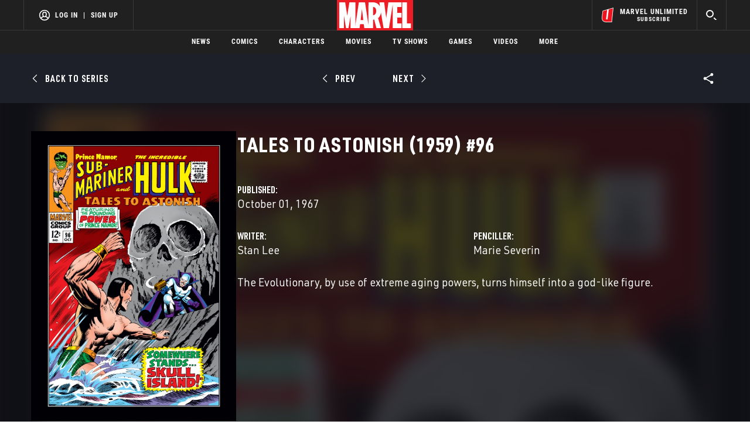

--- FILE ---
content_type: text/html; charset=utf-8
request_url: https://www.google.com/recaptcha/enterprise/anchor?ar=1&k=6LdY8_cZAAAAACuaDxPPyWpDPk5KXjGfPstGnKz1&co=aHR0cHM6Ly9jZG4ucmVnaXN0ZXJkaXNuZXkuZ28uY29tOjQ0Mw..&hl=en&v=PoyoqOPhxBO7pBk68S4YbpHZ&size=invisible&anchor-ms=20000&execute-ms=30000&cb=8xnrmu1v2ryr
body_size: 48817
content:
<!DOCTYPE HTML><html dir="ltr" lang="en"><head><meta http-equiv="Content-Type" content="text/html; charset=UTF-8">
<meta http-equiv="X-UA-Compatible" content="IE=edge">
<title>reCAPTCHA</title>
<style type="text/css">
/* cyrillic-ext */
@font-face {
  font-family: 'Roboto';
  font-style: normal;
  font-weight: 400;
  font-stretch: 100%;
  src: url(//fonts.gstatic.com/s/roboto/v48/KFO7CnqEu92Fr1ME7kSn66aGLdTylUAMa3GUBHMdazTgWw.woff2) format('woff2');
  unicode-range: U+0460-052F, U+1C80-1C8A, U+20B4, U+2DE0-2DFF, U+A640-A69F, U+FE2E-FE2F;
}
/* cyrillic */
@font-face {
  font-family: 'Roboto';
  font-style: normal;
  font-weight: 400;
  font-stretch: 100%;
  src: url(//fonts.gstatic.com/s/roboto/v48/KFO7CnqEu92Fr1ME7kSn66aGLdTylUAMa3iUBHMdazTgWw.woff2) format('woff2');
  unicode-range: U+0301, U+0400-045F, U+0490-0491, U+04B0-04B1, U+2116;
}
/* greek-ext */
@font-face {
  font-family: 'Roboto';
  font-style: normal;
  font-weight: 400;
  font-stretch: 100%;
  src: url(//fonts.gstatic.com/s/roboto/v48/KFO7CnqEu92Fr1ME7kSn66aGLdTylUAMa3CUBHMdazTgWw.woff2) format('woff2');
  unicode-range: U+1F00-1FFF;
}
/* greek */
@font-face {
  font-family: 'Roboto';
  font-style: normal;
  font-weight: 400;
  font-stretch: 100%;
  src: url(//fonts.gstatic.com/s/roboto/v48/KFO7CnqEu92Fr1ME7kSn66aGLdTylUAMa3-UBHMdazTgWw.woff2) format('woff2');
  unicode-range: U+0370-0377, U+037A-037F, U+0384-038A, U+038C, U+038E-03A1, U+03A3-03FF;
}
/* math */
@font-face {
  font-family: 'Roboto';
  font-style: normal;
  font-weight: 400;
  font-stretch: 100%;
  src: url(//fonts.gstatic.com/s/roboto/v48/KFO7CnqEu92Fr1ME7kSn66aGLdTylUAMawCUBHMdazTgWw.woff2) format('woff2');
  unicode-range: U+0302-0303, U+0305, U+0307-0308, U+0310, U+0312, U+0315, U+031A, U+0326-0327, U+032C, U+032F-0330, U+0332-0333, U+0338, U+033A, U+0346, U+034D, U+0391-03A1, U+03A3-03A9, U+03B1-03C9, U+03D1, U+03D5-03D6, U+03F0-03F1, U+03F4-03F5, U+2016-2017, U+2034-2038, U+203C, U+2040, U+2043, U+2047, U+2050, U+2057, U+205F, U+2070-2071, U+2074-208E, U+2090-209C, U+20D0-20DC, U+20E1, U+20E5-20EF, U+2100-2112, U+2114-2115, U+2117-2121, U+2123-214F, U+2190, U+2192, U+2194-21AE, U+21B0-21E5, U+21F1-21F2, U+21F4-2211, U+2213-2214, U+2216-22FF, U+2308-230B, U+2310, U+2319, U+231C-2321, U+2336-237A, U+237C, U+2395, U+239B-23B7, U+23D0, U+23DC-23E1, U+2474-2475, U+25AF, U+25B3, U+25B7, U+25BD, U+25C1, U+25CA, U+25CC, U+25FB, U+266D-266F, U+27C0-27FF, U+2900-2AFF, U+2B0E-2B11, U+2B30-2B4C, U+2BFE, U+3030, U+FF5B, U+FF5D, U+1D400-1D7FF, U+1EE00-1EEFF;
}
/* symbols */
@font-face {
  font-family: 'Roboto';
  font-style: normal;
  font-weight: 400;
  font-stretch: 100%;
  src: url(//fonts.gstatic.com/s/roboto/v48/KFO7CnqEu92Fr1ME7kSn66aGLdTylUAMaxKUBHMdazTgWw.woff2) format('woff2');
  unicode-range: U+0001-000C, U+000E-001F, U+007F-009F, U+20DD-20E0, U+20E2-20E4, U+2150-218F, U+2190, U+2192, U+2194-2199, U+21AF, U+21E6-21F0, U+21F3, U+2218-2219, U+2299, U+22C4-22C6, U+2300-243F, U+2440-244A, U+2460-24FF, U+25A0-27BF, U+2800-28FF, U+2921-2922, U+2981, U+29BF, U+29EB, U+2B00-2BFF, U+4DC0-4DFF, U+FFF9-FFFB, U+10140-1018E, U+10190-1019C, U+101A0, U+101D0-101FD, U+102E0-102FB, U+10E60-10E7E, U+1D2C0-1D2D3, U+1D2E0-1D37F, U+1F000-1F0FF, U+1F100-1F1AD, U+1F1E6-1F1FF, U+1F30D-1F30F, U+1F315, U+1F31C, U+1F31E, U+1F320-1F32C, U+1F336, U+1F378, U+1F37D, U+1F382, U+1F393-1F39F, U+1F3A7-1F3A8, U+1F3AC-1F3AF, U+1F3C2, U+1F3C4-1F3C6, U+1F3CA-1F3CE, U+1F3D4-1F3E0, U+1F3ED, U+1F3F1-1F3F3, U+1F3F5-1F3F7, U+1F408, U+1F415, U+1F41F, U+1F426, U+1F43F, U+1F441-1F442, U+1F444, U+1F446-1F449, U+1F44C-1F44E, U+1F453, U+1F46A, U+1F47D, U+1F4A3, U+1F4B0, U+1F4B3, U+1F4B9, U+1F4BB, U+1F4BF, U+1F4C8-1F4CB, U+1F4D6, U+1F4DA, U+1F4DF, U+1F4E3-1F4E6, U+1F4EA-1F4ED, U+1F4F7, U+1F4F9-1F4FB, U+1F4FD-1F4FE, U+1F503, U+1F507-1F50B, U+1F50D, U+1F512-1F513, U+1F53E-1F54A, U+1F54F-1F5FA, U+1F610, U+1F650-1F67F, U+1F687, U+1F68D, U+1F691, U+1F694, U+1F698, U+1F6AD, U+1F6B2, U+1F6B9-1F6BA, U+1F6BC, U+1F6C6-1F6CF, U+1F6D3-1F6D7, U+1F6E0-1F6EA, U+1F6F0-1F6F3, U+1F6F7-1F6FC, U+1F700-1F7FF, U+1F800-1F80B, U+1F810-1F847, U+1F850-1F859, U+1F860-1F887, U+1F890-1F8AD, U+1F8B0-1F8BB, U+1F8C0-1F8C1, U+1F900-1F90B, U+1F93B, U+1F946, U+1F984, U+1F996, U+1F9E9, U+1FA00-1FA6F, U+1FA70-1FA7C, U+1FA80-1FA89, U+1FA8F-1FAC6, U+1FACE-1FADC, U+1FADF-1FAE9, U+1FAF0-1FAF8, U+1FB00-1FBFF;
}
/* vietnamese */
@font-face {
  font-family: 'Roboto';
  font-style: normal;
  font-weight: 400;
  font-stretch: 100%;
  src: url(//fonts.gstatic.com/s/roboto/v48/KFO7CnqEu92Fr1ME7kSn66aGLdTylUAMa3OUBHMdazTgWw.woff2) format('woff2');
  unicode-range: U+0102-0103, U+0110-0111, U+0128-0129, U+0168-0169, U+01A0-01A1, U+01AF-01B0, U+0300-0301, U+0303-0304, U+0308-0309, U+0323, U+0329, U+1EA0-1EF9, U+20AB;
}
/* latin-ext */
@font-face {
  font-family: 'Roboto';
  font-style: normal;
  font-weight: 400;
  font-stretch: 100%;
  src: url(//fonts.gstatic.com/s/roboto/v48/KFO7CnqEu92Fr1ME7kSn66aGLdTylUAMa3KUBHMdazTgWw.woff2) format('woff2');
  unicode-range: U+0100-02BA, U+02BD-02C5, U+02C7-02CC, U+02CE-02D7, U+02DD-02FF, U+0304, U+0308, U+0329, U+1D00-1DBF, U+1E00-1E9F, U+1EF2-1EFF, U+2020, U+20A0-20AB, U+20AD-20C0, U+2113, U+2C60-2C7F, U+A720-A7FF;
}
/* latin */
@font-face {
  font-family: 'Roboto';
  font-style: normal;
  font-weight: 400;
  font-stretch: 100%;
  src: url(//fonts.gstatic.com/s/roboto/v48/KFO7CnqEu92Fr1ME7kSn66aGLdTylUAMa3yUBHMdazQ.woff2) format('woff2');
  unicode-range: U+0000-00FF, U+0131, U+0152-0153, U+02BB-02BC, U+02C6, U+02DA, U+02DC, U+0304, U+0308, U+0329, U+2000-206F, U+20AC, U+2122, U+2191, U+2193, U+2212, U+2215, U+FEFF, U+FFFD;
}
/* cyrillic-ext */
@font-face {
  font-family: 'Roboto';
  font-style: normal;
  font-weight: 500;
  font-stretch: 100%;
  src: url(//fonts.gstatic.com/s/roboto/v48/KFO7CnqEu92Fr1ME7kSn66aGLdTylUAMa3GUBHMdazTgWw.woff2) format('woff2');
  unicode-range: U+0460-052F, U+1C80-1C8A, U+20B4, U+2DE0-2DFF, U+A640-A69F, U+FE2E-FE2F;
}
/* cyrillic */
@font-face {
  font-family: 'Roboto';
  font-style: normal;
  font-weight: 500;
  font-stretch: 100%;
  src: url(//fonts.gstatic.com/s/roboto/v48/KFO7CnqEu92Fr1ME7kSn66aGLdTylUAMa3iUBHMdazTgWw.woff2) format('woff2');
  unicode-range: U+0301, U+0400-045F, U+0490-0491, U+04B0-04B1, U+2116;
}
/* greek-ext */
@font-face {
  font-family: 'Roboto';
  font-style: normal;
  font-weight: 500;
  font-stretch: 100%;
  src: url(//fonts.gstatic.com/s/roboto/v48/KFO7CnqEu92Fr1ME7kSn66aGLdTylUAMa3CUBHMdazTgWw.woff2) format('woff2');
  unicode-range: U+1F00-1FFF;
}
/* greek */
@font-face {
  font-family: 'Roboto';
  font-style: normal;
  font-weight: 500;
  font-stretch: 100%;
  src: url(//fonts.gstatic.com/s/roboto/v48/KFO7CnqEu92Fr1ME7kSn66aGLdTylUAMa3-UBHMdazTgWw.woff2) format('woff2');
  unicode-range: U+0370-0377, U+037A-037F, U+0384-038A, U+038C, U+038E-03A1, U+03A3-03FF;
}
/* math */
@font-face {
  font-family: 'Roboto';
  font-style: normal;
  font-weight: 500;
  font-stretch: 100%;
  src: url(//fonts.gstatic.com/s/roboto/v48/KFO7CnqEu92Fr1ME7kSn66aGLdTylUAMawCUBHMdazTgWw.woff2) format('woff2');
  unicode-range: U+0302-0303, U+0305, U+0307-0308, U+0310, U+0312, U+0315, U+031A, U+0326-0327, U+032C, U+032F-0330, U+0332-0333, U+0338, U+033A, U+0346, U+034D, U+0391-03A1, U+03A3-03A9, U+03B1-03C9, U+03D1, U+03D5-03D6, U+03F0-03F1, U+03F4-03F5, U+2016-2017, U+2034-2038, U+203C, U+2040, U+2043, U+2047, U+2050, U+2057, U+205F, U+2070-2071, U+2074-208E, U+2090-209C, U+20D0-20DC, U+20E1, U+20E5-20EF, U+2100-2112, U+2114-2115, U+2117-2121, U+2123-214F, U+2190, U+2192, U+2194-21AE, U+21B0-21E5, U+21F1-21F2, U+21F4-2211, U+2213-2214, U+2216-22FF, U+2308-230B, U+2310, U+2319, U+231C-2321, U+2336-237A, U+237C, U+2395, U+239B-23B7, U+23D0, U+23DC-23E1, U+2474-2475, U+25AF, U+25B3, U+25B7, U+25BD, U+25C1, U+25CA, U+25CC, U+25FB, U+266D-266F, U+27C0-27FF, U+2900-2AFF, U+2B0E-2B11, U+2B30-2B4C, U+2BFE, U+3030, U+FF5B, U+FF5D, U+1D400-1D7FF, U+1EE00-1EEFF;
}
/* symbols */
@font-face {
  font-family: 'Roboto';
  font-style: normal;
  font-weight: 500;
  font-stretch: 100%;
  src: url(//fonts.gstatic.com/s/roboto/v48/KFO7CnqEu92Fr1ME7kSn66aGLdTylUAMaxKUBHMdazTgWw.woff2) format('woff2');
  unicode-range: U+0001-000C, U+000E-001F, U+007F-009F, U+20DD-20E0, U+20E2-20E4, U+2150-218F, U+2190, U+2192, U+2194-2199, U+21AF, U+21E6-21F0, U+21F3, U+2218-2219, U+2299, U+22C4-22C6, U+2300-243F, U+2440-244A, U+2460-24FF, U+25A0-27BF, U+2800-28FF, U+2921-2922, U+2981, U+29BF, U+29EB, U+2B00-2BFF, U+4DC0-4DFF, U+FFF9-FFFB, U+10140-1018E, U+10190-1019C, U+101A0, U+101D0-101FD, U+102E0-102FB, U+10E60-10E7E, U+1D2C0-1D2D3, U+1D2E0-1D37F, U+1F000-1F0FF, U+1F100-1F1AD, U+1F1E6-1F1FF, U+1F30D-1F30F, U+1F315, U+1F31C, U+1F31E, U+1F320-1F32C, U+1F336, U+1F378, U+1F37D, U+1F382, U+1F393-1F39F, U+1F3A7-1F3A8, U+1F3AC-1F3AF, U+1F3C2, U+1F3C4-1F3C6, U+1F3CA-1F3CE, U+1F3D4-1F3E0, U+1F3ED, U+1F3F1-1F3F3, U+1F3F5-1F3F7, U+1F408, U+1F415, U+1F41F, U+1F426, U+1F43F, U+1F441-1F442, U+1F444, U+1F446-1F449, U+1F44C-1F44E, U+1F453, U+1F46A, U+1F47D, U+1F4A3, U+1F4B0, U+1F4B3, U+1F4B9, U+1F4BB, U+1F4BF, U+1F4C8-1F4CB, U+1F4D6, U+1F4DA, U+1F4DF, U+1F4E3-1F4E6, U+1F4EA-1F4ED, U+1F4F7, U+1F4F9-1F4FB, U+1F4FD-1F4FE, U+1F503, U+1F507-1F50B, U+1F50D, U+1F512-1F513, U+1F53E-1F54A, U+1F54F-1F5FA, U+1F610, U+1F650-1F67F, U+1F687, U+1F68D, U+1F691, U+1F694, U+1F698, U+1F6AD, U+1F6B2, U+1F6B9-1F6BA, U+1F6BC, U+1F6C6-1F6CF, U+1F6D3-1F6D7, U+1F6E0-1F6EA, U+1F6F0-1F6F3, U+1F6F7-1F6FC, U+1F700-1F7FF, U+1F800-1F80B, U+1F810-1F847, U+1F850-1F859, U+1F860-1F887, U+1F890-1F8AD, U+1F8B0-1F8BB, U+1F8C0-1F8C1, U+1F900-1F90B, U+1F93B, U+1F946, U+1F984, U+1F996, U+1F9E9, U+1FA00-1FA6F, U+1FA70-1FA7C, U+1FA80-1FA89, U+1FA8F-1FAC6, U+1FACE-1FADC, U+1FADF-1FAE9, U+1FAF0-1FAF8, U+1FB00-1FBFF;
}
/* vietnamese */
@font-face {
  font-family: 'Roboto';
  font-style: normal;
  font-weight: 500;
  font-stretch: 100%;
  src: url(//fonts.gstatic.com/s/roboto/v48/KFO7CnqEu92Fr1ME7kSn66aGLdTylUAMa3OUBHMdazTgWw.woff2) format('woff2');
  unicode-range: U+0102-0103, U+0110-0111, U+0128-0129, U+0168-0169, U+01A0-01A1, U+01AF-01B0, U+0300-0301, U+0303-0304, U+0308-0309, U+0323, U+0329, U+1EA0-1EF9, U+20AB;
}
/* latin-ext */
@font-face {
  font-family: 'Roboto';
  font-style: normal;
  font-weight: 500;
  font-stretch: 100%;
  src: url(//fonts.gstatic.com/s/roboto/v48/KFO7CnqEu92Fr1ME7kSn66aGLdTylUAMa3KUBHMdazTgWw.woff2) format('woff2');
  unicode-range: U+0100-02BA, U+02BD-02C5, U+02C7-02CC, U+02CE-02D7, U+02DD-02FF, U+0304, U+0308, U+0329, U+1D00-1DBF, U+1E00-1E9F, U+1EF2-1EFF, U+2020, U+20A0-20AB, U+20AD-20C0, U+2113, U+2C60-2C7F, U+A720-A7FF;
}
/* latin */
@font-face {
  font-family: 'Roboto';
  font-style: normal;
  font-weight: 500;
  font-stretch: 100%;
  src: url(//fonts.gstatic.com/s/roboto/v48/KFO7CnqEu92Fr1ME7kSn66aGLdTylUAMa3yUBHMdazQ.woff2) format('woff2');
  unicode-range: U+0000-00FF, U+0131, U+0152-0153, U+02BB-02BC, U+02C6, U+02DA, U+02DC, U+0304, U+0308, U+0329, U+2000-206F, U+20AC, U+2122, U+2191, U+2193, U+2212, U+2215, U+FEFF, U+FFFD;
}
/* cyrillic-ext */
@font-face {
  font-family: 'Roboto';
  font-style: normal;
  font-weight: 900;
  font-stretch: 100%;
  src: url(//fonts.gstatic.com/s/roboto/v48/KFO7CnqEu92Fr1ME7kSn66aGLdTylUAMa3GUBHMdazTgWw.woff2) format('woff2');
  unicode-range: U+0460-052F, U+1C80-1C8A, U+20B4, U+2DE0-2DFF, U+A640-A69F, U+FE2E-FE2F;
}
/* cyrillic */
@font-face {
  font-family: 'Roboto';
  font-style: normal;
  font-weight: 900;
  font-stretch: 100%;
  src: url(//fonts.gstatic.com/s/roboto/v48/KFO7CnqEu92Fr1ME7kSn66aGLdTylUAMa3iUBHMdazTgWw.woff2) format('woff2');
  unicode-range: U+0301, U+0400-045F, U+0490-0491, U+04B0-04B1, U+2116;
}
/* greek-ext */
@font-face {
  font-family: 'Roboto';
  font-style: normal;
  font-weight: 900;
  font-stretch: 100%;
  src: url(//fonts.gstatic.com/s/roboto/v48/KFO7CnqEu92Fr1ME7kSn66aGLdTylUAMa3CUBHMdazTgWw.woff2) format('woff2');
  unicode-range: U+1F00-1FFF;
}
/* greek */
@font-face {
  font-family: 'Roboto';
  font-style: normal;
  font-weight: 900;
  font-stretch: 100%;
  src: url(//fonts.gstatic.com/s/roboto/v48/KFO7CnqEu92Fr1ME7kSn66aGLdTylUAMa3-UBHMdazTgWw.woff2) format('woff2');
  unicode-range: U+0370-0377, U+037A-037F, U+0384-038A, U+038C, U+038E-03A1, U+03A3-03FF;
}
/* math */
@font-face {
  font-family: 'Roboto';
  font-style: normal;
  font-weight: 900;
  font-stretch: 100%;
  src: url(//fonts.gstatic.com/s/roboto/v48/KFO7CnqEu92Fr1ME7kSn66aGLdTylUAMawCUBHMdazTgWw.woff2) format('woff2');
  unicode-range: U+0302-0303, U+0305, U+0307-0308, U+0310, U+0312, U+0315, U+031A, U+0326-0327, U+032C, U+032F-0330, U+0332-0333, U+0338, U+033A, U+0346, U+034D, U+0391-03A1, U+03A3-03A9, U+03B1-03C9, U+03D1, U+03D5-03D6, U+03F0-03F1, U+03F4-03F5, U+2016-2017, U+2034-2038, U+203C, U+2040, U+2043, U+2047, U+2050, U+2057, U+205F, U+2070-2071, U+2074-208E, U+2090-209C, U+20D0-20DC, U+20E1, U+20E5-20EF, U+2100-2112, U+2114-2115, U+2117-2121, U+2123-214F, U+2190, U+2192, U+2194-21AE, U+21B0-21E5, U+21F1-21F2, U+21F4-2211, U+2213-2214, U+2216-22FF, U+2308-230B, U+2310, U+2319, U+231C-2321, U+2336-237A, U+237C, U+2395, U+239B-23B7, U+23D0, U+23DC-23E1, U+2474-2475, U+25AF, U+25B3, U+25B7, U+25BD, U+25C1, U+25CA, U+25CC, U+25FB, U+266D-266F, U+27C0-27FF, U+2900-2AFF, U+2B0E-2B11, U+2B30-2B4C, U+2BFE, U+3030, U+FF5B, U+FF5D, U+1D400-1D7FF, U+1EE00-1EEFF;
}
/* symbols */
@font-face {
  font-family: 'Roboto';
  font-style: normal;
  font-weight: 900;
  font-stretch: 100%;
  src: url(//fonts.gstatic.com/s/roboto/v48/KFO7CnqEu92Fr1ME7kSn66aGLdTylUAMaxKUBHMdazTgWw.woff2) format('woff2');
  unicode-range: U+0001-000C, U+000E-001F, U+007F-009F, U+20DD-20E0, U+20E2-20E4, U+2150-218F, U+2190, U+2192, U+2194-2199, U+21AF, U+21E6-21F0, U+21F3, U+2218-2219, U+2299, U+22C4-22C6, U+2300-243F, U+2440-244A, U+2460-24FF, U+25A0-27BF, U+2800-28FF, U+2921-2922, U+2981, U+29BF, U+29EB, U+2B00-2BFF, U+4DC0-4DFF, U+FFF9-FFFB, U+10140-1018E, U+10190-1019C, U+101A0, U+101D0-101FD, U+102E0-102FB, U+10E60-10E7E, U+1D2C0-1D2D3, U+1D2E0-1D37F, U+1F000-1F0FF, U+1F100-1F1AD, U+1F1E6-1F1FF, U+1F30D-1F30F, U+1F315, U+1F31C, U+1F31E, U+1F320-1F32C, U+1F336, U+1F378, U+1F37D, U+1F382, U+1F393-1F39F, U+1F3A7-1F3A8, U+1F3AC-1F3AF, U+1F3C2, U+1F3C4-1F3C6, U+1F3CA-1F3CE, U+1F3D4-1F3E0, U+1F3ED, U+1F3F1-1F3F3, U+1F3F5-1F3F7, U+1F408, U+1F415, U+1F41F, U+1F426, U+1F43F, U+1F441-1F442, U+1F444, U+1F446-1F449, U+1F44C-1F44E, U+1F453, U+1F46A, U+1F47D, U+1F4A3, U+1F4B0, U+1F4B3, U+1F4B9, U+1F4BB, U+1F4BF, U+1F4C8-1F4CB, U+1F4D6, U+1F4DA, U+1F4DF, U+1F4E3-1F4E6, U+1F4EA-1F4ED, U+1F4F7, U+1F4F9-1F4FB, U+1F4FD-1F4FE, U+1F503, U+1F507-1F50B, U+1F50D, U+1F512-1F513, U+1F53E-1F54A, U+1F54F-1F5FA, U+1F610, U+1F650-1F67F, U+1F687, U+1F68D, U+1F691, U+1F694, U+1F698, U+1F6AD, U+1F6B2, U+1F6B9-1F6BA, U+1F6BC, U+1F6C6-1F6CF, U+1F6D3-1F6D7, U+1F6E0-1F6EA, U+1F6F0-1F6F3, U+1F6F7-1F6FC, U+1F700-1F7FF, U+1F800-1F80B, U+1F810-1F847, U+1F850-1F859, U+1F860-1F887, U+1F890-1F8AD, U+1F8B0-1F8BB, U+1F8C0-1F8C1, U+1F900-1F90B, U+1F93B, U+1F946, U+1F984, U+1F996, U+1F9E9, U+1FA00-1FA6F, U+1FA70-1FA7C, U+1FA80-1FA89, U+1FA8F-1FAC6, U+1FACE-1FADC, U+1FADF-1FAE9, U+1FAF0-1FAF8, U+1FB00-1FBFF;
}
/* vietnamese */
@font-face {
  font-family: 'Roboto';
  font-style: normal;
  font-weight: 900;
  font-stretch: 100%;
  src: url(//fonts.gstatic.com/s/roboto/v48/KFO7CnqEu92Fr1ME7kSn66aGLdTylUAMa3OUBHMdazTgWw.woff2) format('woff2');
  unicode-range: U+0102-0103, U+0110-0111, U+0128-0129, U+0168-0169, U+01A0-01A1, U+01AF-01B0, U+0300-0301, U+0303-0304, U+0308-0309, U+0323, U+0329, U+1EA0-1EF9, U+20AB;
}
/* latin-ext */
@font-face {
  font-family: 'Roboto';
  font-style: normal;
  font-weight: 900;
  font-stretch: 100%;
  src: url(//fonts.gstatic.com/s/roboto/v48/KFO7CnqEu92Fr1ME7kSn66aGLdTylUAMa3KUBHMdazTgWw.woff2) format('woff2');
  unicode-range: U+0100-02BA, U+02BD-02C5, U+02C7-02CC, U+02CE-02D7, U+02DD-02FF, U+0304, U+0308, U+0329, U+1D00-1DBF, U+1E00-1E9F, U+1EF2-1EFF, U+2020, U+20A0-20AB, U+20AD-20C0, U+2113, U+2C60-2C7F, U+A720-A7FF;
}
/* latin */
@font-face {
  font-family: 'Roboto';
  font-style: normal;
  font-weight: 900;
  font-stretch: 100%;
  src: url(//fonts.gstatic.com/s/roboto/v48/KFO7CnqEu92Fr1ME7kSn66aGLdTylUAMa3yUBHMdazQ.woff2) format('woff2');
  unicode-range: U+0000-00FF, U+0131, U+0152-0153, U+02BB-02BC, U+02C6, U+02DA, U+02DC, U+0304, U+0308, U+0329, U+2000-206F, U+20AC, U+2122, U+2191, U+2193, U+2212, U+2215, U+FEFF, U+FFFD;
}

</style>
<link rel="stylesheet" type="text/css" href="https://www.gstatic.com/recaptcha/releases/PoyoqOPhxBO7pBk68S4YbpHZ/styles__ltr.css">
<script nonce="CgW8ts7js0wGVm_uuynMeA" type="text/javascript">window['__recaptcha_api'] = 'https://www.google.com/recaptcha/enterprise/';</script>
<script type="text/javascript" src="https://www.gstatic.com/recaptcha/releases/PoyoqOPhxBO7pBk68S4YbpHZ/recaptcha__en.js" nonce="CgW8ts7js0wGVm_uuynMeA">
      
    </script></head>
<body><div id="rc-anchor-alert" class="rc-anchor-alert"></div>
<input type="hidden" id="recaptcha-token" value="[base64]">
<script type="text/javascript" nonce="CgW8ts7js0wGVm_uuynMeA">
      recaptcha.anchor.Main.init("[\x22ainput\x22,[\x22bgdata\x22,\x22\x22,\[base64]/[base64]/[base64]/[base64]/[base64]/UltsKytdPUU6KEU8MjA0OD9SW2wrK109RT4+NnwxOTI6KChFJjY0NTEyKT09NTUyOTYmJk0rMTxjLmxlbmd0aCYmKGMuY2hhckNvZGVBdChNKzEpJjY0NTEyKT09NTYzMjA/[base64]/[base64]/[base64]/[base64]/[base64]/[base64]/[base64]\x22,\[base64]\\u003d\\u003d\x22,\x22fcKxTMOGGMKrwpLCtMOqUlFQw5Qsw5UKwpbCpErCksKNAMO9w6vDnQ4bwqFFwrlzwp18wqzDulLDrV7CoXt0w5jCvcOFwrrDh07CpMOBw7vDuV/CnDbCoynDtMO/Q0bDjzbDusOgwpnCocKkPsKnRcK/AMOmJcOsw4TCosOGwpXCmnsZMDQzTHBCeMKFGMOtw5fDvcOrwopJwq3DrWIQEcKORRNzO8OLWEhWw7YWwq8/[base64]/[base64]/GcKTw6fDiXxdwrTCsMKdwoxDXg/CmsOaUMKcwrbCqEnCiwcxwpc8wrwOw6BhOxXCu3sUwpbCiMKlcMKSJ0TCg8Kgwq4nw6zDrxB/[base64]/DicKrw5kZFzEQTMKyw6o7w6HCrB0/wqAWXcOmw7E9wqIxGMO5V8KAw5LDncKicMKCwpQlw6LDtcKBFgkHPcKNMCbCocOywplrw6VhwokQwrvDoMOndcKCw7TCp8K/wpQvc2rDr8K5w5LCpcKvIDBIw4vDv8KhGW7CosO5wojDqcONw7PCpsOLw7kMw4vCrcKMecOkXsOcBAPDqnnClsKrfRXCh8OGwobDh8O3G3MnK3Qzw59VwrRrw7ZXwp5kMFPChGbDqiPCkEMHS8ObGCYjwoEnwo3DjTzCi8OcwrBoQMKDUSzDkCPChsKWanjCnW/CvwssScOpWGEoZWjDiMOVw78EwrM/a8O0w4PClkXDvsOEw4gVwqfCrHbDsD0jYjbCsk8absKjK8K2FcOybMOkHcONVGrDn8KmIcO4w5fDqMKiKMKUw6lyCFfCrW/DgRjCuMOaw7tuFlHCkgrCuEZ+wqxewq52w4FkQ1R4wrY1GMO7w7cAwoFaJ3PCqcOfw7/DocO1wooNZi/DszoaHcOCYMOxw7kjwrrCtMOrA8OUw7jDtXrDoAzClH7CjH7DmMKkMlXDqDhLY1/CtsOnwpzDjcKNwrvDgcOTwqHDpjVsSgd/wq3DnxlSeXZNGAUcUsO6wofCpzpTwpbDrz1NwqoHdMKvNcOdwpDCkcOFdTzDp8KYIXwCwq/Cj8KUYn0tw7dMRcOCwo3Dn8OCwpEOw71lw6rCiMKRP8OEADguNsOJwpNNwpjCgcKQesO/wqfDmm3DgMKOYcKhYsKRw7dUw7XDrC1ew4jDjcKSwpPDumnCnsORXsKqLERiBh4GUgxlw65YRMKgE8Kzw5HCi8KFw5vDkxvDmMKGEkbCi3TCg8Oow4FHFD8/wo1fw79aw4vDu8OYwp7Dk8KhS8O+O2U2w5kmwoN+woM9w7/Dm8OrLA/CkMKgVlHCjADDmzLDqcOpwpTChsOtesKAbcO8w6YZP8O6EcKAwpMpeGnDlW7DtMOVw6jDrkA0AsKvw6M2dGYURhokwqzCg2DCklQYLnbDgnTCusKDw7jDscOjw5rCn0hPworDrVrDjcOWw7/DiENrw40XBMOmw4DClVkGwp/DtsKsw7tywoTDg0fDtkzDrjXCocOBwqfDin/Di8KGUcOeRmHDhMO9TcKrOH1QTsKSO8OKw7vDmcKZdcKkwo/DpcK6ecO8w75/[base64]/[base64]/DrcKqNsOqw5nChAk9KMKeWsKow4/CuXEKd1bChxJeTMKePcKIw61rHRbCq8OaNigyRllbHycaQ8K2YnPChGzDln12w4XDtGpPwph+wonCkjjDiDl5VjvDqsOoG2jClGwrw7vDtwTChsOlaMK1EC5Zw7DCgUfCsGMDwpvCvcOSdcOUNMOmw5XDp8K3QxIePlLDtMOZCRnDpMKUFMKEUcOITiDCom5Nwo/DmjrChnzDo34ywqHDiMKiwrzDrWx2GcOww5wvEQIpw4F9w7E1OcOEw5YFwq1VCl9/wrRHRMKSw7rDjcOcw7QCMMOPw6nDosO8wq5nOzXCrsKpacOKby3DoxgEwqXDkz/Cpy52wovClMKUKsKxBgXCrcKzwpAABsOFw6zDswIPwoUxGcOBbcORw57DkMKFasOfwpMDE8KeFsKdTmd5wpTDhSnCsCbDlh/Dm2DCkAI4YmYiTFBvwprDu8KNwoN5d8KWWMKnw4DDmlrCscKBwoEBP8KZIw1Dw7Qww40/NMOpPDI+w68fNcKzSMOiVCzCql9UasOCBmDCqhdHKMO1a8Obwp9oEcOYcMOxdMKDw6UXS0o+WyTCtmTClijCrVNdDxnDicKuwrDDocO6MxHCnBjCqMOBw77DhCzDmMOZw7t5Yg3CumZ2cnbDrcKIaEYuw7zCjMKCDks/dcO2E3bDpcKlH0fDmsKJw5pDAF92EcOKMsKzE01nKFPDhX7CnXlKw4TDk8OQwqZgUgzCq05HCMK5w4zCtXbCg2DChcKhXsKswrMDNMK0In53w4l7KMOpAjFPwq3Dt0cgXkEFw5PCv0R9wpo7w5BDWBhTQMKRw6hAw5xEf8KGw7Q8b8K/LMK+CgTDisKYSQZLwqPCrcO4eQ0qbTPDkMOhwqs4OyIYwowLwrfDgcKlbcOHw4Eqw6zDtwLClMKvwpDDv8KiQsODB8Kgwp7DusK/FcOncsO3w7fDoATDoD3DsF9qDjXDicO4wrDDth7CrcONwqpyw7DCjnQsw7HDliJmdsKbbVzDthnDmhnDhGXCncKGw4x9ZsKRSsK7G8OwJ8KYwpzCqsKKwo90w6wmwp06VD/Cm3TDiMK/PsOsw60owqfCu2rDnMKbX3dvEsOyGcKKImLCoMOJDioiG8Kmw4FyExbDmm1Rw5pHacOpZ0QPwp/CjHTDqsOow4BNGcO2w7bCmnswwp5KSMO7QT7CtHzCgW82ZR/ChMOjw7zDiGFYZXwJHsKHwqcwwrZMw6LDsFoaPw3Crg7Dt8Kcb2jDqcKpwp4Tw5MDwqIGwolYeMOBN3dRa8K/w7XCkU5BwrzDosOuwpdWX8KvIcOXw7wHwprCtCvDgcK/w67Dm8OewpFYw7rDqsK9MTRTw5HDnMKaw5YrWsONSSYGw70mdEnDv8ONw494ecOncjxaw7jCvGtUWHRFWMOSwqXDt0BDw6JwXMKyPMOIwpzDg1nCqXTCmsO8ccO0Ti/CicKJwrPCvhY9woxIwrUUKcKuwpMgfz/[base64]/w6swwp7CkcONa8OpTsOhLsK2TzDCqzthw5TDlsKiw7DDqgDCo8OHwrwzMnTCu0BTw78iVgLCrXvDrMOSSQMvXcKZH8K8wr3DnFhxw6zClBrDhiLDv8KHw54sYATDqMKaWk14w7UHw78rw7PCosOYCSY/wpDCmMKew4gEUUTDlMO/w6rCuEFzw43DucKwOgF0e8OrDcOww4bDkgDClsORwpvCscOsGcOoQ8KeAMOSwpjDs3vDuCh0woTCrmNOOG4swqIlNEgvwovDkVDDv8O8UMOJT8OKLsKQw6/CucO7OsOUwpnCucOOSMKrw7DDuMKvPSHDgwHDp3/DrzJ4axcwwpHDrQvCmMOww6LCrcONwoVlEsKvwrZiDRRZwq9Rw7xxwqLDv3wbwpHCszUjGMK9wrbClMKFc3zCm8O/IsOiAsKjcj0/dnHCjsK2UcOGwqJlw7nCiC0pwr4Lw7/[base64]/CjSbCk8KRHXQ5EVTCr8KhehQuPnA2FcK5w6vDvkDCuhjDrTAyw5R+w6DDmVrCqg5NYMOQw73DsEHDpsKZMy/CvgZgwq/[base64]/wqbCkXhUYgHDiFbDh8OCXsK4wqVKwojDqsOSwq7Dk8O1IGNsbF3DonQPwpXDrQAMB8OBRsKnw5XDucKiw6XDu8Obw6QxQcOKw6HCtsKoVsOiw7EOc8Ogw7/[base64]/YcKqQ2lxw5rDq3xUw4nCgChoA8KSdQDDgcOlwok/woBUwpIgw5TCmMKawqXDnE7CnH5kw7BpbsOaTXXDu8OOMMOiFi/DuFpAw7/Csj/Cj8ObwrnDvW4aOVXCp8Ouw64wLsKNwr9Sw5jDjz3DmxI8w4oGw7A5wp/[base64]/DrMO1w5XDpWI0Q8K+wqkKw7zDuTHCtcK7wo02w6gpSGbDuyAUdD3DmMOVVMO6XsKuwozDsCwGZsOowqALw4bCun1mJsKmwpUkwoLCgMKlw7ldw5oDYjESw7c6GFHCgcKfwr5Ow5nDvD03wpQgTT4Vf1fCrkZswrrDv8KwScKHKMK4YwTCqsKiw5TDr8K4w7J0woVEHQ/CuTjDljZ+worCiGInMDbDtHd/TT9qw4rDtcKXw5Jqw5zCqcOsEsOSNsKfIsKUHWVWwpjDvQLCmgvCoRfDs2LChcKAfcOpTFVgGmVLa8Ocw5EawpF/Y8K9w7DDrmQlWh5TwqHDjwYudC3Cuz0cwqjCpB0oUMKzLcK1w4LDn3JRw5huw7XDhsO3worCqx5Kw5xJw6s8wpPCoiIBw58xJX0ewpwaT8Orw4DDpQAgw6UHe8OEwqHCtsKwwq/Cq0EhfV4aS1vCp8OlICHDmiA5ecOGKsKZwrg6w6fCicKqQBg/[base64]/[base64]/w5XCnBgpwpMEw6Mew7Alw7g3wp4Kwo82w4PCsTfCmxxRw5nDhUAUAh4GV3QWwrNYHEwmfm/CusO3w6/CkUHDgCbDqB3Cjz0QAX99WcOKwp/CqhRMe8Ocw5FwwozDjsOXw75rwoRiNsKPYsKKBAHCl8K0w6EqN8KUw5ZIwrbCoA7Cs8O/MSbDql93fFfCkMOeesOowppVw5PCl8Ouw7fCssKCJsOswod4w77CoDfCgcOGwq/[base64]/wqvDhR5gw7J3wqFQG3vCqsKswqUtw5w4wolWw5FowpZCwrofcCsrwoHCuy3Cq8KGw5zDjlQnEMOsw7rCmMKIOVlLCzrCrcOGRDbDvsOtT8OBwq/[base64]/DvMOJVGcPw6jDoMOew7Qmw6rDk0bCgk7CvU/[base64]/CoFnCnz7CpT4GZVPCucOqwpXCrsKJSkjChsKnCwRqG2w6wojCk8KWO8OyPRzCksK3ECNJBwYtwqNKU8OKw4fDgsKAw5pRAsO4Lk5LwrLCiQQEVsK9woHCqG8KdzFsw5nDjsO/KMOLw77DpFdnIcOFGXzDmw3Cin0Kw7YJFsO3RMOFw5HCvjnDokgnDsKzwoBeasOzw4jDg8KQw6RBDWclwqLChcOkQFddZj/CvxQiS8OoSsKYAX9pw6PDsS3DoMKif8OJe8K6N8O5DsKJecOtwpEKwpk+H0XCk18aMULDsSrDpRZVwoEqByVsQQgpHwrCrsK/QcO9J8Knw7PDkSDCnSbDnsOYwqnDp3IOw6DDncO4w6wiH8KZdMOHwo/Co3bCgBPDnT0uacKsRnnDjDxSJcKZw5kaw5xzR8KzPjE6w6TCrztueC88w5nDlMK3HDfChMO3wqLDjsOOw6dEA35NwoHCv8Kgw71wIsOJw47DlMKDJcKHw67CusK0wo/Cl1A8EsKewoMbw5pvOMOhwqXCoMKKPQLCmcOOTg3Ch8KpDhbCqsKiwo3CgkvDoF/[base64]/wovDkyDCrMKuwqE4wrwBwrYgw7PChi0hAMKnakRyCMKTw71rPBsEwprCnhrCiCZWw6fDtlXDr3jCuVBHw55nwr/[base64]/worDisOmE8OCHcKmw6LCqMKzfFASwrPDpMKUKcKBNMK9wr/DicKZw6ZFDV0GXMOKQi0pN3U9w4XCj8OoKW1lFWVVKsO+wpQKwrU/[base64]/[base64]/DjwQCSnHCisOrT8ODw47Dhwhyw7FZwoIiwoHDiGU2wr3DscOkw5tawo7Dq8KVw7oVUcOnwpXDuTo7ecK8NcOVBgISw5lqVTnDq8K7Y8KQw6UaaMKIB1zDjEnCmMKrwo/ChMKcwrJ7JMK0D8KlwonDhMKxw7N4woHDlxfCqcO/wqYsSDx7PRUCwpLCqsKFSMODW8KpMyHCpCDCtcKqw75Wwo08P8KvcFFLwrrCucOwXytcey3DlsKeSUbChFZDeMKjLMKPRFh/wr7DlcOQwr/DozYfB8ODw4zChMKiw5cCw5Rxw5BxwqXCksOrWsO4MsOOw4ALwpwcD8KsNUpzw5DCkxsVw7/DunYww6zDr0DCsAoJwrTCtMKiwqFTGXDDisOAw79aLsO1cMKOw7UlJ8OvCU4nVnPDmsKQWMKBJcO2Ly5aUcO8FcKFQ004BC7DrcOJw7tgRsKYT1QTTkl1w6zDssO+VX7DrnPDtDTDhzrCvcKuw5YZLsOWwpnCnx/CtcOUZxvDlWocbC5MdcKqd8OgXTnDpnZuw7UaVnTDpcKow7XClsOhJAkHw6PDslFmETTCqMKWwpvChcOhw6zDqcKlw7/Du8O7wrtcTzLCsMKbG2ImB8OMw4UBw6/Dt8KGw7LCoWrDj8K/[base64]/NMOJwonDrMK/wo9zZsKvTzlyw6/CqsOFwqzCgltTBx8HHMKtAULDk8KQXgPDpcKtw6PDnsKRw53Ci8O5Z8Oyw6TDmMOCbMOxeMK/wowoLlPCp1tjQcKKw4XDisKfd8OFf8O6w48yIHPCoEfDpiAfAgVcKXh/MwASwpUDwqA6wofClsKRF8Kzw67DoGY1FVIlfcKdLiTDr8K1wrfCpsKgciDCkcOQKiXDjMKeCinCoWdUw5nCoywdwqTCqC9PPwzDtMOUcHglTTdEwr3DgWxrWwcSwpEWNsO3w68hBcKqwpk6w4skUsOrwqLDoikDwqTDglDCqMOWbE/DosKxVsOyYcKsw5vChMKGADs6w4zDmld9IcKFw6pWMDvDlQsew4JMO2VCw6XCo2Bbwq7CnMOkesKHwpvCrwfDi0Mlw6TDriNfcjluJl/[base64]/DsFgYRMKZw67Dt8OHEcOgGcK4M8KzwrbCnEzDsArDlcKFXsKcwqFewrXDpBZYU0/DnBXCvHJwek9vwqDCmV/DpsOOITrCksKLZ8KedMKAaWPCl8KGwqvDqsKmIRfCpkbCo0w6w4PCrcKNw7/ChsKRwq5wEyTCm8Ohwq8sLcKRw6rDqVXCvcOgwqDDkxV7ScORw5JhNcK3w5PCu1wsS3TCok1jw7/[base64]/[base64]/Dt8OEEF7DpMOOVnjDgcKGwr3CnsOjw5HClcKpT8OSDnfDj8KVKcKTwqE5TA/Ds8KzwqYaeMOqwqLDnwZUXMOGXsKWwofCgMKtTQnCgcK8OsKOw4/Ci1fCuyfDoMKNNhwhw7jCqsOzRn4mw7trw7ICOsOsw7FTGMKow4DDtjnCoVMkD8OawrzCnXpDwrzDvHpmwpB4w6ITwrUrAlTCjALCsUDChsOBOsOUTMKlw6PCo8OywrQOwqPCssKjC8KPwptZw5VKZw05GkQkwrPCi8KuOCfDhsObTsOxDMOfDV/Cm8KywofDuUhvKHzDtcOJWcOswq4OehzDkxVJwrPDsRjCrF/DqMKJV8OCQgHDqB/Cp07Dk8OFwpHDssOCwr7DrHo/[base64]/[base64]/[base64]/GcOQXgLDtlzCqBTDvMKtACfChcKYF2w3wqHCtzfCk8OwwpXDqgrCoBoVwrJiQsO8RHd7w5kOA3vDn8K5w614wo8qbAnCrwdXwpEpwqjDsWjDvMKNw6VSMC7DrjjCosK7I8KSw6Bqw4UoP8Oxw5XCn1fDqTLDiMOMaMOuVXDCnD8QJcKVFyMQw6DCnsO/SxPDncK8w5NMZB/[base64]/esO/E8KKw7s/[base64]/w6HDslAJw4w8Gx8SwpJxw5HDrMO+bCMew7lyw7rDpcKXHcORw6hvwpAHXMKQw7l8wqHDlEJHJhRDwqUVw6HDvcKnw7DCu3dewo93w5/DnnLDocOJwpQnTMOMTiPCiHcseX/DucO2P8Kvw4o+fWnCiCUtVsODwq/[base64]/P8OHYcK1wr/CqyjCuMKOw43Cmx3DnsOdw6nCqsOBwrBvw7MzQsOdZDPCp8K5w4DCkm7ClMObw6bDmBkFY8Opw77DvVTCoVjCrcOvPm/DhEfCiMOLEC7DhUotAsK6wpbDm1cqXBHDsMK5w7YpDWciw5vCiB/Dtn4sU3lMwpLCrwcxHT9lHVfCpFpdwp/DunjDgm/[base64]/DoTspw7/ChsOTw7AlDcKzwrEiwozDoH3DhMOhwpTCrSQpw7lFw7rCtArCqsO/wpVKXMKlw6DDp8OjcgrCvx5EwoTCg2FCbMOlwpoFZnrDisKCBmPCtcO6CsKyGcOVQcKvKW7CgsO+woLCn8Oow5PCpixYw49mw4pqwpE+Z8KVwpMaD2bCjMOqRGLClR0jPBk/UBPDv8KGw5/CvsOLwrXCqk3DnBRmHAzCh2h9LsKUw4PDocOdwrvDkcOJLcO6aynDmcKbw7AJw5tmDcOabcOETMKAwrJFGhRBZcKcBsOWwoDCslBiLF7DucOFCzpvaMKufMO7CQhMIcOawqVQwrUSE0vCkFYXwq7DmQ1TeThEw6fDj8KuwrshImvDjsO3woE+SSh3w6cHw4h/eMK0aSjCvcOMwoTClw9/C8OLw7EgwpBAfMKVMMKBwpZMVD0fHMKGw4PDq27Dn1ExwqdIwo3ClcKmwq49GFHCuDYvw4QlwqfDuMK1YEApworCmXU5PwIJw4LDm8KuaMOqw6bDuMOtwr/Dk8K4wqcxwrFUKEVbV8OywoPDmQsww6fDgMKNfMOdw6LDj8KOwrTDgMOdwpHDi8KHwoPCoRjDiG3Cn8KewqNZYsK0wrZ6PjzDsTcZAD/DkcOtcMKwZMOnw7LDjzNuXsKXCWrDi8KcQcO9wqV1wqFUwpNVBsKewq5Xf8OnahVGw64Ow6vCpmLDjkUBcn/CkX7CrCpdwrlMwq/Cq1VJw6vDncKiw75+VkXCuUvDlMOvL3/Dn8O6wrIfH8O2wpbDqBIWw58wwoXCp8Olw5AGw4hpBHHClzE8w6NfwrLDssO1DHnCmks1PVvCh8Otwp4Iw5vCpV/DgcKzw7PCmMKOOHsrw6pgw6QkT8OgRsOtw5fCgsOuw6bCu8O4w54XLxzCumJBAkVsw5xQIMKzw7pTwqBswoTCoMKpa8O0FTLCm1rDh0HCo8KqSkEWw5bCtcOKTkDDuVkGwq3DrMKkw7nDoEgTwr9lIW7CpsOXwrRewqRCwpoQwoTCuB/DuMO9eSDDolYPPzHDiMKrw6zCiMKBY2h/w5/DpMOOwrN8w4c8w49dGg/Dv1DDgMKUwpPDoMKlw5w3w5zCnEPCpi5Fw57CmsKNURtjw54uw6/[base64]/DvA0Gw4Igw5HCg0YGw4LCn8K5wrXDiFDDn23CqzPCmU5Fw5nCoRcKH8KTBCjDmsOKX8K0w6HCp2keS8K/ZVjCjz3DoEwgwp5/w7nCjiTDg0vDqlrCnG9hZ8OCE8Kve8OIWnrDqcOXwrlQw5nDjMO/wqDCv8Oxw4vCr8OrwrHDpsO6w4YUd05eYEjCisONPmRwwpkew6A3wpzCh0zCkMOtOHXCpAzCgwzCk21pcCDDlQlaRz8Cw4YUw7okYBDDosOvwqvDq8OpCzJLw45EH8Kxw5sLwrwAUsKgw6jCgxMhw5hwwq/Dvw1Jw7tZwojDhWzDuUTCtsOuw4bCn8K0NsO0wqLDnHEqwq8TwqR9w5dvZ8OYw5ZgNkxuI1bDiV/Cm8Oww5DCoR7DrsK/FnvDtMKSw5LCqsKRw4PDusK/woInw5MMwphXZwhSw5gtwoQlworDgAXDvlVNJzpRwprDoDBwwrXDr8O/w5HDsyI9M8KgwpUOw6zCgMKuZsOABxfCnyDCoXXCtCd0w71Cwr3DkTlPfMO1UcKOdsKHw4pJISRnABzCscOJfHkjwqHCgl/CpD/CkcOQBcOPw5UjwqxrwqAJw7rCow3CqAZMZTQubj/CgFLDkAbDpx9ATsOOwrRbwrrDlUDCqcK3wqPCqcKSb1HCvMKvwpYKwo7Cr8KJwp8Fb8KVdMO6wo7DoMO+w5BBw50bKsKbwqHCh8OkLsKww50XNMKQwrtydzjDjBTDi8OKacKmeMKOw6/DthpXAcKvQcKiwrI8w5lUw69Uw5JiL8KaJm3CgQBqw4MFPEJ/[base64]/CrV/[base64]/Clh8Gw4E7wocywpXCk8KXw4fCtw04w4wBJsOwN8K8Z8OxeMKETh7DkgR5KxlswqbCjMORVcOgPyHDqcKiHMO2w4B1w4HCs1bCgMOmwpTCpzfCoMKYwpLDolzDmyzClsKLw4fDmcOGYcOqMsKpwqV7HMOCw55Xw7LCq8OhXsOpwp/ClgxQwprDsw1Jw7kowofCkAlww5LDpcOpwq1DMsKxLMOdfgnDtghZaz0yXsOIIMKkw7oEeX/[base64]/Ct8KUw7UEwoc7NkDCpsO5TcOQU3IIOcOVw6DCslvDn3TCm8Kcb8KRw4V+w4rCrAgcw7oPwojDr8KmZD0kwoRUUcKkEMOJKgxbw7DDisOsZghMw4fDvGsSw5EfS8K2wr5hwqFSw6FMP8Kzw7kRw7oYcwhtYcOswpwHwrrCqHUBSjPDjB9ywqXDosONw4Ytwp/CpHdzVcKoYsKETE0Ewo8Dw7TDq8OEC8Omw5MRw7RCU8Kgw5waWy87YsKcAsOJwrPDs8KxAMOhblnCi2p5EAMMfmYqwq3Co8O/TMKXJ8KswoXDojrCjSrDjV5lwrx3w4nDq2cYDhBlY8OpVQQ/w7HCjVzCgsK2w6dWwpvCmsKYw4nClMOPw54IwrzCh2x/w4bChcKcw47CsMKqw6nDqWUOwoBxw7nClMOswpbDm2/CtsOBwrFmFyYlNHPDhFZ9Vj3Dtj3DtypIacKfw7DDnk7DlwJPFMKRwoNVUcK7QTTCssK3wrRQIMOiI1LCrMO7wqTDmsO3wr/[base64]/wqxCMMKiwqhbQQ3DncKURcOmw7d4wo0cIsKEwrjDicOIwrfCusKhVDt7Ukxjwo9LdX3Coj53w4rCsTx0ajnDrcKfMzd8IFfDusO6w6E7w5/Du2vDjnfDnh3Cp8OdakQkNE8HJnUONcK8w65HKykgXMK9dcOYAsOjw5IzRX45ai1pwrfDm8OBHHkpBy7DrsKyw654w5nDnBAow4s9Wg8XYsKswqwgOMKRNUVuwr3DtcKzwrwXwqYtwpwuH8OCw6DCmcO8HcOjfX9owoLCpsO/w7PColvDoCLDtMKGZ8O6HV8jw5LCpcK9woZ3FFUnw6vDvA7DtsO2b8O8w7twQU/DnBrCpkp1wqx0WBxBw6x8w6HDncKnQFnCv3vDvsOxTjXCk33DuMOvwrVywoTDs8OvMk/Dqk1rOyfDr8OvwqfDisO8wqZwWcOPZMKVwopGATExf8KXwqEfw4EVMUE0IhoofcOkw7EUZikiEG3DosOAGcOkw4/Dth7Dp8KlWhbCmyjCokoDbsOPw6kuw57CgcKYw59Hwr9wwrdsK2liNX0jb1/CoMKXNcKicgplF8OUwqhiHMONwow6NMKJAiZ7w5VoEsOhwqvCnsOsZD9DwpR7w4HCqDnCjsO/w6ROMWPCuMKQw4rCiTZpOcK9woXDk0HDqcKkw44Cw6xfIX7CisKQw77DiUbCssKxVMOrEiZTworDtzpYTHwFwpF0w6/CkcKQwqnDq8Ohwq7DplnDhsKbw6gswp4Iw4lTNMKSw4PCmx7CpT/CmDJTI8KCasKhKFpiw4lIacKbwoEhwrYdRsKUw7hBw6FcZcK9w7tdC8KvGcO0w4w4wooWCcKFwrBUZT9wU0MBw6onOknDl2x2w7rDpl3DjcOBZgvCqMOXw5PDjsK7w4BLwot2IxwMPwNMDMO/[base64]/CnsOkw64Swoglw6NFw5REwpMiU2HClw15RAvCuMKAw7ZwM8OPwolVw7PCoxnDpnIfw4bDq8OqwqV6wpQDJMOZwr07I3UWQ8KRXjHDszjCu8K1woRgwoM3woXCn3XDoTBbYRMHV8O/wr7CvsOCwqcecGMLwogreT/Cmn8faCIAw4F6wpQTKsKTY8KMCVfDrsKIUcOgKsKLTE7CmE1fOz81wp9Bw7EFOwh9CWdBw7bCr8OhNMOWwpfDlcOVdsO1wonCli4YJsKiwrlUwqx8bnfDnH3CksOFwrLCjsKrwrjDolJNw4DDvmFvw6ACXH43bcKWdMKGEMOswoXCuMKJwo/Cl8KHLxw3wqNbGcOHwpDCkU9nQMOnU8OQXcOYwrDDlcOhw7vDsD5oFsK4bMKjGXpRwoXDusOGA8KeSsKJPUMsw6bClwQJJlUUwpTCnU/DlcOxw4jChlXCnsOyemTDv8K9T8KOwr/Cr0Z4XsKjLMOUf8KHE8O5w5rClUvDvMKgYH0owpxuHMOSN3gFGsKfBsOXw5PDh8Kew6HCncOCCcK6ezhYw73DiMKrwqh/wobDn3XCkMO5wr3Co0jDkzbCrlYmw5HDrFFSw7PDsBHDvUZawrXDpk/[base64]/w4ZmesKMHMOZRjLChnFTL1HCsgJgw5JEcMKxEsKow5/[base64]/KsOjw7MSwpjCnMKmHMKcw51Nw5s7YMOFSlPDsMKtwodHwo/ChsKSw5TChMO9C1HCm8OUZSrCuRTCi0jCksKuwrF3OcOncFlpEyVefWc1w5XCnRUmw6vCqW/[base64]/DmR14w6krwo5swqtawqpiw6Nlwrwswo/CqhjClwHCmx3CmUVYwpVcYsK+woFxJhNrJAQvw6Vywq44wo/Cn1VIdMO+UMKcWMOFw4jDgn9NPMKpwqbCtsKQw6HCucKTw5nDlFFfwq0/Py/CvcK2wrFiIcKYAmBVwrV6N8OkwpLDlWMpwrbDvn/DjsOewqonTSLDrsKHwosCRznDsMOCKMOwbsOWwoACwrIHdBjDvcOvfcOmPMO1b1PDj09rwoXCvcOkOXjCh1zCjzdhw73Cvz8/OcK9YsKRwrLCgFM/wpPDiRzDqGfCoDzDmlfCuC3DgsKtwo0sUcKSIXHDlADDosOSecOpD2TDsV/DvXPDtQDDncOpGQM2wr5Dwq/[base64]/[base64]/Jk8TJ8O3w5gUwpTDsMORCcOUw4s1wocKekcWw5FPw6I/dAxZwo9zwrLCu8ObwqfDkMOTV2TDpELCvMOVwog1woBmwpcsw5xdw4pGwqnDr8OXesKMS8OEKHspwqDDqcKxw5rCgMOEwpByw7/CncORCRU5MMKGC8OuMWs/wq3DtsO3BsOpWXY4w5jCokfCk3BHO8KMVi4JwrjCosKdw4TDu3UowplDw7rCr0nDmD/DssO/wrrCr15JCMKRw7vCpjTCoQ0+w69RwpfDqsOICw18w5gxwoTDiMOkwo5iK1TDg8KeXcOBcsKAUVUUSxIPGcOHw4dHCxfCkMKLQsKaOcOswrjCgMKIwrl4NMKeJcKaPEluJcKpesK4SMK7wqw5QcO7wozDgsORZjHDpVLDrcKQPsOKwpVYw4LDlMO/w4LCgcKTFyXDjsK4GTTDuMOzw5nClsK4SHfCm8KLecKnwpMDwonCgsKybRPCondaaMKcw4TCjgbCoEZ/W33CqsO8bnvDulDDlMOzLAccGEXDlRvCisKcUz3DtEvDi8ORU8OHw7RNw7XCgcOwwoV/w7rDiT5cw6TCkirCszzDk8KKw4ciUBrCucKQw5/ChkjCsMKpCsKAwo8SD8OWRnDCvMKLw47DuXLDgFhGwrlhVllsbgsFwrYZwq/CkWdPAcKXw7ZnV8Kew6PCjcKxwpDDoxoKwoQcw6oCw5NGUSbDtw8UB8KOw43DnAHDuQJjAmPCvsO5UMOiw6nDhDLCiFJVw549woDCjTvDnFvCgcOEMsO9wo8vBmHCj8OxMcK7RMKwc8OkSsOcQMK1w4HCkXlxwpB2chV4woZzwo9BB30eWcKWPcOwwo/[base64]/[base64]/[base64]/CjijCrsKJKcOvw6fCqEHDtyvCgRh4L8OSw7XCg115f17Cn8OyG8Kkw742w7B+w7nCrMKVHmUCO2dsL8KDW8OeBMOZR8OhVGlgEw9PwokcHcKXY8KSdcOHwpXDhsOsw44qwr3Cmx08w4E9w6LCkMKGRsKSE0A3wpXCtQJdIU9Gewc/w4BLbMOvwpLDvH3Dug7CmEopKcOJB8Klw6LDtMKdWAjDqMKEACbDmMO7SsKUPjAiZMKNwrDDtcOow6TChX7DtsOPIsKHw7/Du8Kob8KfK8Krw6VPGGoZw4vCnGnCgMOZT2LCglHCk0o1w4bDphVEOsKZwrzDsmXCrz56w4BAwo/CsBbCvzrDhwXDp8K+NsKuw60LRsKjImzCq8KBw57DvjJVHsOww53CuEHCjHwdP8OCZCnDm8KXfF3CpjbDsMOjNMO8w7EiQz/CpRLCnBh9w5DDjFHDnsOBwpYuGiBpRwJBIzkONsO/w44keTfDpMOKw5fCl8Ogw6LDjlXDrcKAw6rDicONw78RMWfCpzQkw6HDscO+NsOOw4LDsRbCom9Ew6Ujwpg2Y8OCwojCm8OeZjZuPzPDgjRZwprDssK6w4t9aWTDk3csw4R7c8Oiwp/Cv04Qw70tasOowpYJwrg7S2dtwo0UaTsyCy/CpMOtw5kQw53DiAdGBsK/OsKRwrVwXRbCqTBfw6ENF8K0wpJTShzClcOPw459RlI/w6jChHArVHcPw6Y5S8KJfcKPLUJZG8OoPz7CmC7CsjkyQxdtCMKRw4LCjBQ1w7oLWRUUwqtZbmfChRHDncOgLlpWQsKKG8KFwq0cwq/DvcKEfmA2w4rCkw8twotZN8OTTxE4NCkLW8Oqw6vDmMO8wpjCtsOmw5FHwrh2URfDmMK8blHDjm8cwo8hc8Oewq7Ct8OUwoHDlsO+w4txwp1aw7rCm8KCB8KPw4XDrRY/F13CgMObwpdQw4smw4lCwrXClWQieRtYXElDQsO6BMOGUsKEwoLCsMKLNcOhw5VEw5dYw74tciPCjQgCfzzCihjCs8KdwqXCkzdUAcOcw6fClsKDGcOyw6vCuX9hw7/CgjMxw4JnHMKCKF/CsVFUW8K8AsKZH8KWw50HwostXsOFw7vCvsO+F1zDoMK9w7/Cn8Kew5tXwrFjeQgIwp3Dik0rE8KHYsK/XMOTw6cpexLDiEl2MWJTwqrCqcKzw7xNaMK3L2lkLwAmQ8OXSS4YacO3SsOUDHxYZ8K/w57CrsOWwovChsObL03DhsKdwrbCoSwlw5BRwqjDmjvDuSfCl8O4w6bDu2sdQDFiwqsLMTLDnXbCgWJNKUo0NcK0aMO6wrjCvXkLHB7CmMKCw6rDrwTDn8KHw7vCoxsVw4hmdsOqCgJcTsOYd8Oaw4PCjAnCnnQNKXfCu8KJGHl/ZFgmw63ClsOSDMOsw50fw4sxNC5hWMOXbsKWw4DDhsKYG8KvwrkwwpTDmTfCuMOEw7DDrANJwqIkwr/[base64]/[base64]/w6x3csKgOwg1w65/ccK9wrMowol6BjxOHcO6wpd7WnHCqcOhUcKiwrooWsO8w5grdGzCkFXCqxXCrTrDkVIdw7UVesKKwp8Ew45wNhzCusO9MsK/w5PDuUjDijxUw4vDiErDllzCisO7w6rCtTBIIFHCqMOFw6BlwoVjUcKXbhfDocKbwoDDokBRADPCgMK7wq5yCW/DtcOkwrh/w4DDqsOKeX16RsOhw5RwwqnCkcOxFsKWwr/CnsKGw4tgdjtowoDCvyzCh8KSwqDDsMO4BcOIwqDDrRN8w7PCvks7wprCkFEkwq4bwprDvX44wqgUw43ClMKfaDHDtlvDmS7CrQgnw73DlVDDuxrDrRvChMKXw5fDp3YmcsOZwr/CmA1uwobDmxzCqAHDuMKsIMKjRm7DiMOjw6PDrXrDlwZwwoVDwofCsMKsFMKxAcOfecO9wqZGw5BqwoQKwpE+w4TDsw/DlsKhwqHDkcKiw4bDrMOzw5JWByjDp30tw4YAKsOAwrliTcOLaBJ+woE5wqQvwrnDiXPDrAvDpG7Cp2MGZl14OcKNIBbChcOvw7l6IsO+X8O/woXCoTnDhsO2e8Ksw7g9wpxhQREiw6dzwocLZcOPfsOgd2BFwojCocOewpLCr8KUB8Kpw6DDgcOEe8K2AkvDpSjDow/ClWrDvsOAwrXDhsOIw6zClCNDGBclY8K6wrHCgSNvwqZDThjDozDDmcO5wqrCgAfDnVnCt8KSw5/DucKAw5XDqAQlTMK5ZcK4AjDDjQ7DoX7DqsOeRxLClS5Rwq5xw43CpsKXKGlZwqgcw5PCgTDDunDCpxvDjMOrAF3CqWhtZ3sOwrdvw5zDm8K0ZTpSwp1lLXB5Yn0PQgjDoMKdwq/CqV/DqUp5Ph8aw7bCqXvCrDHCoMK5WgTDkMKnckXCjcKbOG0OMDYyJmp9NmbDsy5LwpN9wrQjPMOJc8K4w5fDnDhNF8OaaGnCm8O8wpfChMOXwovDh8Kzw7HDkRnDl8KrZ8OAwqNaw4DDnHTDrEXDjWgsw6ERQcOhGlnDuMKPw4MWAMOhCBrDoBQWw7/Di8KaQ8Kzw58/L8OMwoFwccOtw746OMKnPMOoYyUwwqnDoSXDjMOjLcKowpXDuMO7woNIw77CmW/CjcOEw5bCm37DlsKJwrF1w6zCjBBXw45VLFzDlcK1wo3CoQ0SW8OCYsKWLwRcGEfDg8K1wr/[base64]/[base64]/DnC0ow6fCqVlYC0bCl8OMVRsbw65jew3CssO/[base64]/CucOsd8ONEXPDnhIxw7DCj2/Ds1Qsw5Bbaip0URRqw4JvXhkrw6bDnzcPJMOQesOkExFnbwTDu8Kwwo51wrPDhz8mw7DCoBNPNcK4FcKNQGjDq3XDt8KqQsKew7PCusKDCcKtSsKoMwQjw7Vqwp3CiidsbMO9wqkqwpnCnMKPIR/[base64]/Cr18lD00ewrvDsw4XIWPDuMOjblzDt8Kswqszw65WOsOZQiJLQsKMAEVXw7NjwrYCw7rDisO2wr4qLjl2wpd4ccOmwrnCm0VKBAUewrEKVCnCusK6w5hcwrYmw5LDtcKOw6hswqRbwrnCtcKZw5XCmxbDmMKlfHJbBFNHwrBywoI2dcOHw6zDqWEiI0/ChcK1w6UewqlqdsOvw75HQy3ChAtUw54ewqrDhHLDkAczwp7DkizCoGLChcOCw6V9aCUmwq5TbMKxbsOYwrfCu1zCoTHCkzHClMOcw5LDkcKYXsOJFsO/w4hFwr8+Sl1nZMOaEcO3wokxXUp+GgcgeMKFDHN2fSLDgMOdwo9/w40ME0nCv8OdfsOHV8O6w6jDg8OMGjZlw4LCjSVuw41PB8KOcMKUwqHCqSDCk8OsSMO5wo1YU1zDjsOkw448w5Ykw6vDgcOMXcOmMxhzasO7w7LCl8O8wqkEUcOww7/[base64]/CtsOZw6F2d0PDucK+wrLDtmNUw7ohV8Kjw4HCkj/CsjhoF8ONw7oHEn0wC8Occ8KcRBrChBbCvDQRw77Cu15Hw6XDmVFww7bDhxQ5Dz0BD3/ClcK7DBAoa8KKZxEawqB+FAE0bkJ5Lls5w5DDmcK7wo/DlnLDp1ozwrs6w7bCom/CpMOJw4ovA2o8NsOCwpXDhnhDw6XCmcK+GHnDnsOxQ8KWwpUIw5fDilUBVz4RJkPDiXR0EMKOwrApw7NtwpFrwqjCqsO4w4drUEwUAMO+w59PdMK0JcOBFTvComEawpfCuV/DgsKpen7DvcOBwqrCqVwzwr7DmcKcd8OSw7/DvR4adlbCuMKpw6PDoMKvOBAKQgQZMMKLwpDCosO7w4/CowvCoQ7DjMK7wprDmUp1HMKBQ8O2M1lREcKmw7kawpJIbizDuMKdTjRQd8KgwqbCvEU9w6dIV3chQxPCtDnChsO4w5PCtsO6QzrDlMKhwpHDtMK4EXRfL2rDqMOSRWrDsTU3w6IAwrBPLCrDo8KEw6INPHVnW8KFw4J6U8Kpw4xPaHElACrDg3gkQcK0wrRhwo/CuVzCpsOewr1gTcKlRE53MHJ4wqTDp8OzecK7w5PDpBNFS2LCo0QFw5VEwqHCkn1qUA5LwqfCmyUAX2UkA8ObLsOlw5sdw63DmiDDnH1Uw63DoQQrw5HCgllHbsO1wrEBw5fCmMOqwp/Cn8KMDsKpw4/DgVlcwoISw4E/GMKvF8K7wpIVU8OVwogXwqsaAsOqw6UlXRvDksOWwp0Kwoc8BsKWcMOMw7DCtsKIXTVbVCLDsyzDvCnDnsKTWMOkwozCn8KDBSonFxPCnSIIDzRYFsKHwpEUwrkjD08nOsOAwqtpXMObwrN6X8Kgw7wCw7PCkQ/DuhxMM8KMwonCocKUw5DDvcOEw4rDrsKHw5PCo8KCwpVDw4RPU8OFdMKxwpZ0w5vCswV3Nk8PCMODDjgqVcKNKX/DmjtjCnAswo3DgsO7w43CssK5QsKzY8KeVXxFw5dWwqvCgE4ef8KDdX3DjnPDk8KgYjPCh8KkJcKMIS98b8OKL8OPZVrDhHc7wrg4wo8lQ8Oxw7LCmcOZwqTCp8OMw7Qpwol7w7/CrT/CkcOPwpTDnQzDoMOvwpcQJ8KaGS3Ch8OeAMKoXcKRwqrCvynCj8K8dcKNPEYqwrLDhsKWw48UC8KRw5jCmzHDlsKPDcK6w6Row5XChMOHwqXClw00w40qw7DDscO9NsKCwqfCvcKHbMOda1FvwrdZw4xWwr7DlBrDscOyNRNIw6jDncKBDSMSw63Cq8Olw5g/w4PDgsODw5nDmndnV1HClQ8+wqzDh8O8QQ3CtMOMeMK8HMOnw6nDshFzw6jCmEwwGHjDgsOyKFFTaE18wodFw5V/CcKMRMKOdTwfIgvDt8KQXRkwwpQMw6p1T8OiU1oBwoTDrDl9wr/[base64]/Ct3ccP11Mw4nDgMKyw7UQdWzCh8Osw4XDusK5w7DDmW8Hw6lDw4HDnRPDkMK4YnNuFW8cw5Z5ccKrw7dRfXfDj8KJwobDj3UcHsKqesKKw7o/w6BuB8KKMnbDhjUzdMOuw41Cwr05XnFIwrMNSX3ChijDhcK6w6JXD8KnWhrDo8OKw5fDoA7DrMOIwoXCr8OTScKiE1nCsMO8w6PCvBhaQkvDsTPDpB/Du8OlK2V8AsOLFsKIblIbAyoaw7NGZBfCoGtqJSdDIsOweCXCisKdwr7DjjESI8OQSwfCrBrDh8OuEmZEwrtoNH/Dq0cww7vCjS/DjcKIQxzCq8Obw58jEMOuNsOZY3HDkiYNwoPDpgbCrcKlw5HDq8KnIWdQwp5Jw5MmBcKEEcOSwoPCu0Nhw7nDq3Vtw7/[base64]/FF4gwoXCpRrCpmTDmysqDRNF\x22],null,[\x22conf\x22,null,\x226LdY8_cZAAAAACuaDxPPyWpDPk5KXjGfPstGnKz1\x22,0,null,null,null,1,[21,125,63,73,95,87,41,43,42,83,102,105,109,121],[1017145,333],0,null,null,null,null,0,null,0,null,700,1,null,0,\[base64]/76lBhnEnQkZnOKMAhmv8xEZ\x22,0,0,null,null,1,null,0,0,null,null,null,0],\x22https://cdn.registerdisney.go.com:443\x22,null,[3,1,1],null,null,null,1,3600,[\x22https://www.google.com/intl/en/policies/privacy/\x22,\x22https://www.google.com/intl/en/policies/terms/\x22],\x228JN622rAQn1C0VmjtBvHlLbUOztFiJtCHyTkRpTaEmo\\u003d\x22,1,0,null,1,1769107049926,0,0,[86,220,224],null,[234,246,164,33,199],\x22RC-bojZmkvX71cbCQ\x22,null,null,null,null,null,\x220dAFcWeA6Zo1w26Gw315iCYdKH0jGOxW3AduqeZYtCePu9KsoJiXjI-4cYSjDYRqzclpfl659_AOaKCJQMcs1PmC-uF3f55Dz8Bg\x22,1769189849737]");
    </script></body></html>